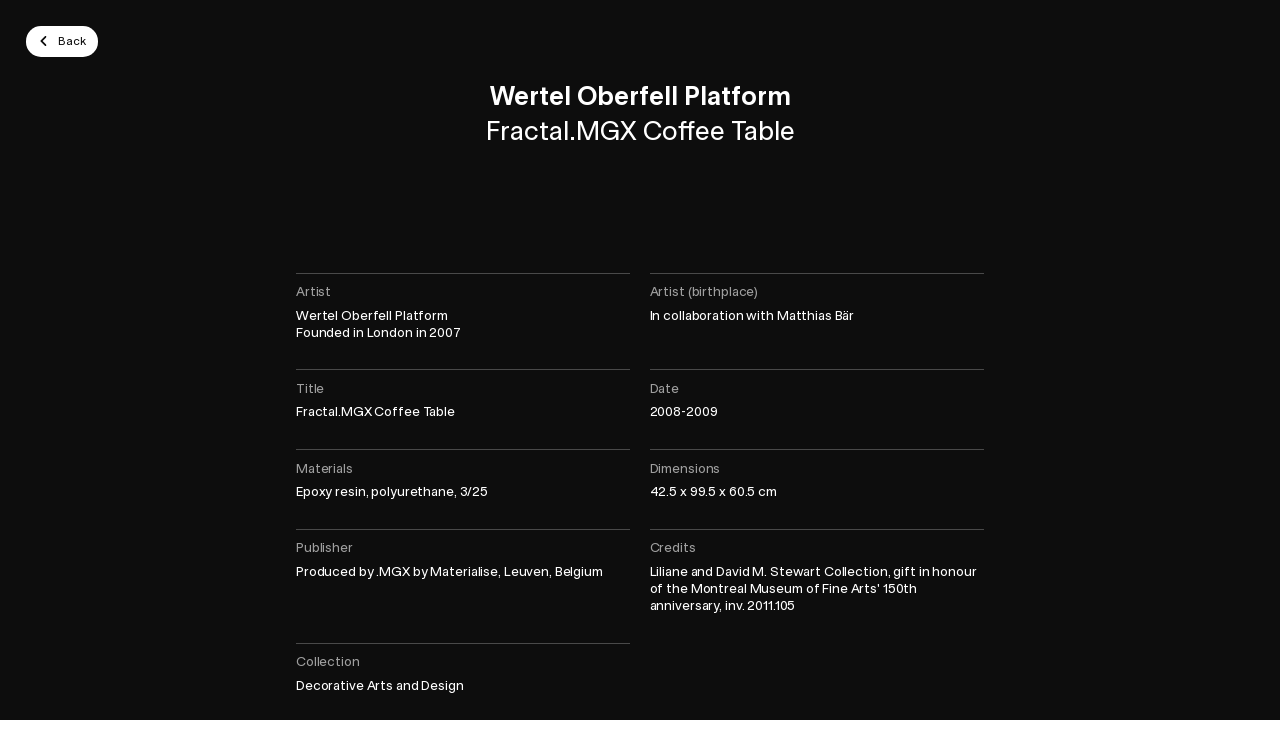

--- FILE ---
content_type: text/html; charset=UTF-8
request_url: https://plugin-bioz.mbam.qc.ca/api
body_size: 1161
content:
{"success":true,"action":"sc","key":"multiple","data":{"execute":true,"js":{"vendor_attach":[],"bioz":[]},"css_files_map":[],"process":{"page":"multiple","sc":"multiple","scs":[{"action":"sc","key":"timer","data":{"execute":true,"process":{"page":"timer","sc":"timer","attr":{"guid":"d06c4761","sc_id":"bioz-sc-d06c4761"}},"js":{"bioz":[],"vendor":[]},"css_files_map":[],"templates":" <script id=\"bioz-timer-clock-template\" type=\"text\/template\">\n  <span>You have <i><svg width=\"18\" height=\"18\" viewBox=\"0 0 18 18\" fill=\"none\"><path fill-rule=\"evenodd\" clip-rule=\"evenodd\" d=\"M18 9C18 4.02944 13.9706 0 9 0C4.02944 0 0 4.02944 0 9C0 13.9706 4.02944 18 9 18C13.9706 18 18 13.9706 18 9ZM8 9V2H10V9H14V11H8V10V9Z\" fill=\"currentColor\"\/><\/svg><\/i><span class=\"bioz-timer-clock-value\"\/> to complete your transaction.<\/span>\n<\/script>\n <script id=\"bioz-timer-prolong-template\" type=\"text\/template\">\n  <button class=\"btn btn-default bioz-timer-prolong-btn-close\">\n      <i>\n        <svg width=\"24\" height=\"24\" viewBox=\"0 0 24 24\" fill=\"none\">\n          <path d=\"M17 7L7 17M7 7C10.9449 10.9449 13.0551 13.0551 17 17\" stroke=\"currentColor\" stroke-width=\"2\" stroke-linecap=\"round\"\/>\n        <\/svg>\n      <\/i>\n    <\/button>\n  <a class=\"btn btn-bordered bioz-timer-prolong-btn-checkout\" href=\"\/en\/checkout\/\">\n      <span>Checkout<i><svg width=\"6\" height=\"9\" viewBox=\"0 0 6 9\" fill=\"none\"><path d=\"M1.794 7.1l3-3-3-3\" stroke=\"currentColor\" stroke-width=\"2\" stroke-linecap=\"round\" stroke-linejoin=\"round\" fill=\"none\"\/><\/svg><\/i><\/span>\n    <\/a>\n  <button class=\"btn btn-bordered bioz-timer-prolong-btn-prolong\">\n      <span>Restart timer<i><svg width=\"15\" height=\"12\" viewBox=\"0 0 15 12\" fill=\"none\"><path fill-rule=\"evenodd\" clip-rule=\"evenodd\" d=\"M7.74226 0.39566C6.4618 0.107752 5.12148 0.264253 3.9418 0.839417C2.76211 1.41458 1.81333 2.37415 1.25154 3.56026C0.689754 4.74637 0.548416 6.08838 0.850782 7.3655C1.15315 8.64262 1.88121 9.77879 2.91519 10.5871C3.94917 11.3954 5.22748 11.8277 6.53982 11.8129C7.85217 11.798 9.12038 11.3369 10.1358 10.5055L9.18551 9.34489C8.43363 9.96056 7.49459 10.302 6.52286 10.313C5.55114 10.3239 4.60462 10.0038 3.83901 9.40534C3.07341 8.80684 2.53432 7.96556 2.31043 7.01992C2.08654 6.07428 2.1912 5.08059 2.60717 4.20234C3.02315 3.32409 3.72567 2.61358 4.59916 2.1877C5.47266 1.76182 6.4651 1.64594 7.41321 1.85912C8.36132 2.0723 9.20864 2.60185 9.81576 3.36064C10.4229 4.11943 10.7537 5.06227 10.7537 6.03406V6.37931L9.15964 4.78529L8.09898 5.84595L10.9728 8.71977C11.2657 9.01266 11.7406 9.01266 12.0334 8.71977L14.9073 5.84595L13.8466 4.78529L12.2537 6.37824V6.03406C12.2537 4.72163 11.8069 3.44829 10.987 2.42351C10.1671 1.39874 9.02272 0.683568 7.74226 0.39566Z\" fill=\"currentColor\"\/><\/svg><\/i><\/span>\n    <\/button>\n<\/script>\n <script id=\"bioz-timer-sc-template\" type=\"text\/template\">\n  <div class=\"bioz-timer-ctn\">\n      <div class=\"grid-ctn flex-column-to-ph text-align-center-to-ph small align-items-center\">\n        <section class=\"bioz-timer-clock-section grid-col\"\/>\n        <section class=\"bioz-timer-prolong-section grid-col flex-shrink-0\"\/>\n      <\/div>\n    <\/div>\n<\/script>\n"},"success":true}]},"tst":{"data":{"case":"contact_token_cookie_expired","contact":false,"current_time":1768779959,"expiration_date":false,"expiration_time":false,"is_disconnect":false,"token":false}}}}